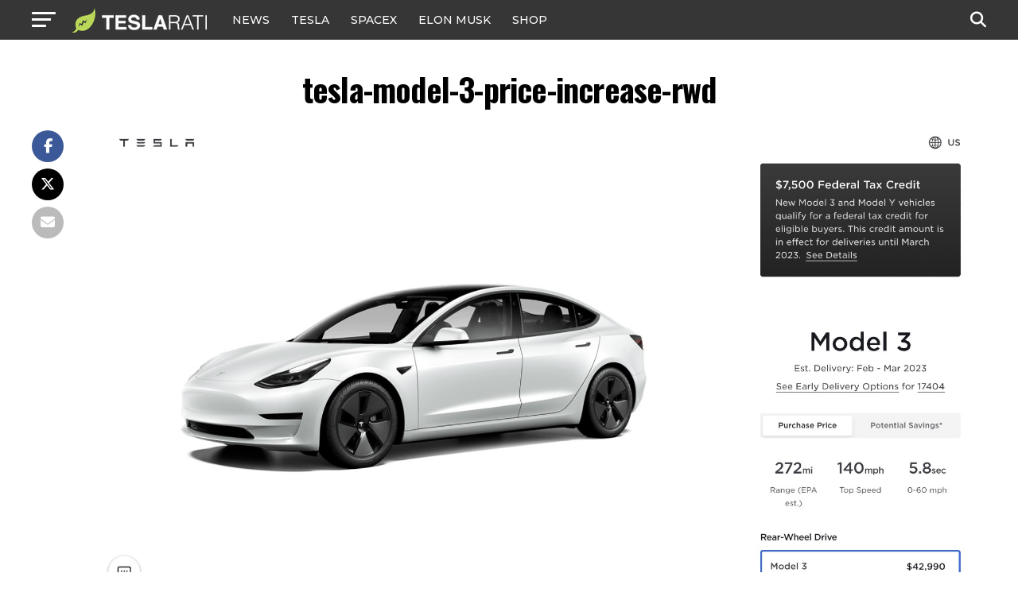

--- FILE ---
content_type: text/javascript;charset=UTF-8
request_url: https://jadserve.postrelease.com/t?ntv_mvi=&ntv_url=https%253A%252F%252Fwww.teslarati.com%252Ftesla-model-3-model-y-prices-adjustments-feb-2023%252Ftesla-model-3-price-increase-rwd%252F
body_size: 1459
content:
(function(){PostRelease.ProcessResponse({"version":"3","responseId":35369,"placements":[{"id":1074034,"selector":"article:nth-of-type(%p%) div.in-article-ad","injectionMode":1,"infScroll":{"position":1,"interval":1},"ads":[],"tracking":{"trackingBaseUrl":"https://jadserve.postrelease.com/trk.gif?ntv_ui\u003d4f70cd64-5d29-47b7-911d-2f7a581c84f3\u0026ntv_fl\[base64]\u003d\u0026ntv_ht\u003dJG4KaQA\u0026ntv_at\u003d","adVersionPlacement":"AAAAAAAAAAcmMQA","vcpmParams":{"minimumAreaViewable":0.5,"minimumExposedTime":1000,"checkOnFocus":true,"checkMinimumAreaViewable":false,"primaryImpressionURL":"https://jadserve.postrelease.com/trk.gif?ntv_at\u003d304\u0026ntv_ui\u003d4f70cd64-5d29-47b7-911d-2f7a581c84f3\u0026ntv_a\u003dAAAAAAAAAAcmMQA\u0026ntv_ht\u003dJG4KaQA\u0026ntv_fl\[base64]\u003d\u0026ord\u003d-2099162226","adID":0}},"type":0,"integrationType":0},{"id":1054517,"selector":"#mvp-author-box-wrap","injectionMode":2,"ads":[],"tracking":{"trackingBaseUrl":"https://jadserve.postrelease.com/trk.gif?ntv_ui\u003d8b22298e-7ae9-4254-92b6-f8b8c245fe3e\u0026ntv_fl\[base64]\u003d\u0026ntv_ht\u003dJG4KaQA\u0026ntv_at\u003d","adVersionPlacement":"AAAAAAAAAANRcQA","vcpmParams":{"minimumAreaViewable":0.5,"minimumExposedTime":1000,"checkOnFocus":true,"checkMinimumAreaViewable":false,"primaryImpressionURL":"https://jadserve.postrelease.com/trk.gif?ntv_at\u003d304\u0026ntv_ui\u003d8b22298e-7ae9-4254-92b6-f8b8c245fe3e\u0026ntv_a\u003dAAAAAAAAAANRcQA\u0026ntv_ht\u003dJG4KaQA\u0026ntv_fl\[base64]\u003d\u0026ord\u003d1771715487","adID":0}},"type":0,"integrationType":0}],"trackingCode":"\u003cscript type\u003d\"text/javascript\"\u003entv.PostRelease.trackFirstPartyCookie(\u0027b100ca7f-4522-44e4-86f2-b7717b9e6517\u0027);\u003c/script\u003e","safeIframe":false,"placementForTracking":1054517,"isWebview":false,"responseConsent":{"usPrivacyApplies":false,"gdprApplies":false,"gppApplies":false},"flags":{"useObserverViewability":true,"useMraidViewability":false}});})();